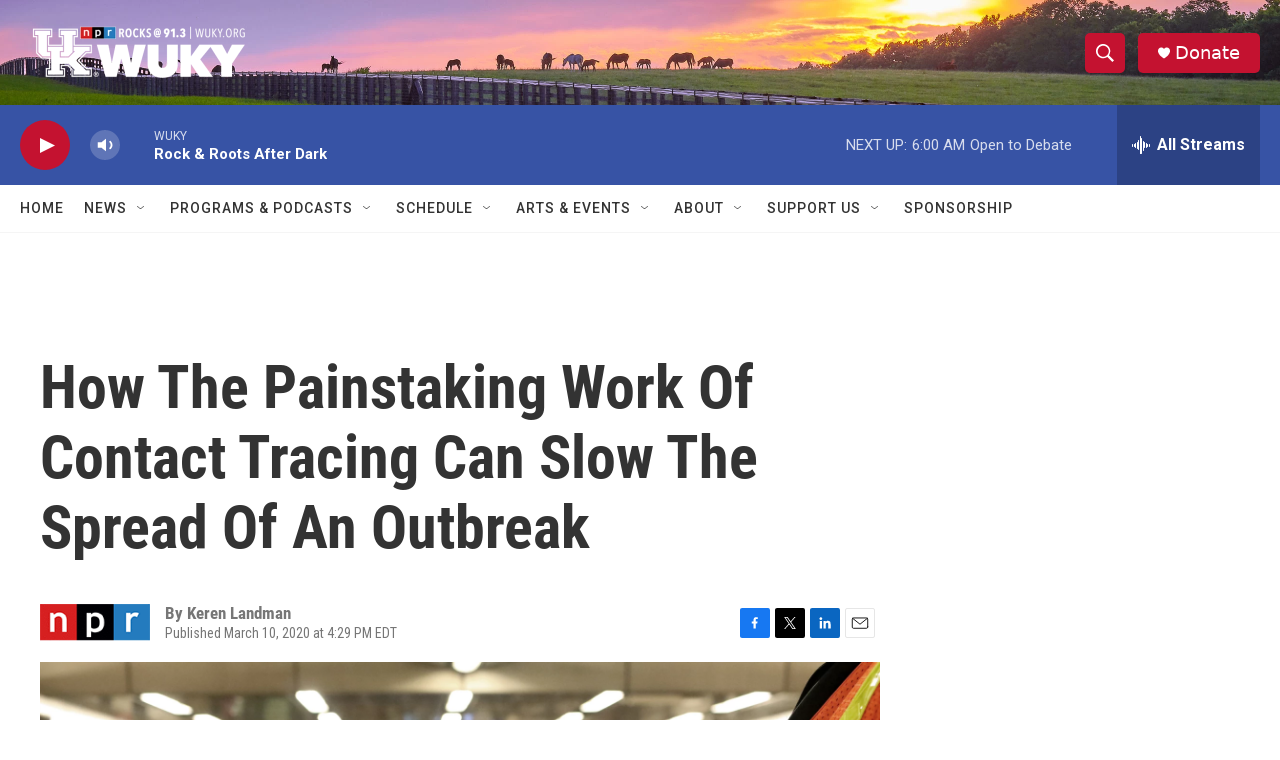

--- FILE ---
content_type: text/html; charset=utf-8
request_url: https://www.google.com/recaptcha/api2/aframe
body_size: 258
content:
<!DOCTYPE HTML><html><head><meta http-equiv="content-type" content="text/html; charset=UTF-8"></head><body><script nonce="10C4lbbcXUdcG7V2NyhMVQ">/** Anti-fraud and anti-abuse applications only. See google.com/recaptcha */ try{var clients={'sodar':'https://pagead2.googlesyndication.com/pagead/sodar?'};window.addEventListener("message",function(a){try{if(a.source===window.parent){var b=JSON.parse(a.data);var c=clients[b['id']];if(c){var d=document.createElement('img');d.src=c+b['params']+'&rc='+(localStorage.getItem("rc::a")?sessionStorage.getItem("rc::b"):"");window.document.body.appendChild(d);sessionStorage.setItem("rc::e",parseInt(sessionStorage.getItem("rc::e")||0)+1);localStorage.setItem("rc::h",'1768638959082');}}}catch(b){}});window.parent.postMessage("_grecaptcha_ready", "*");}catch(b){}</script></body></html>